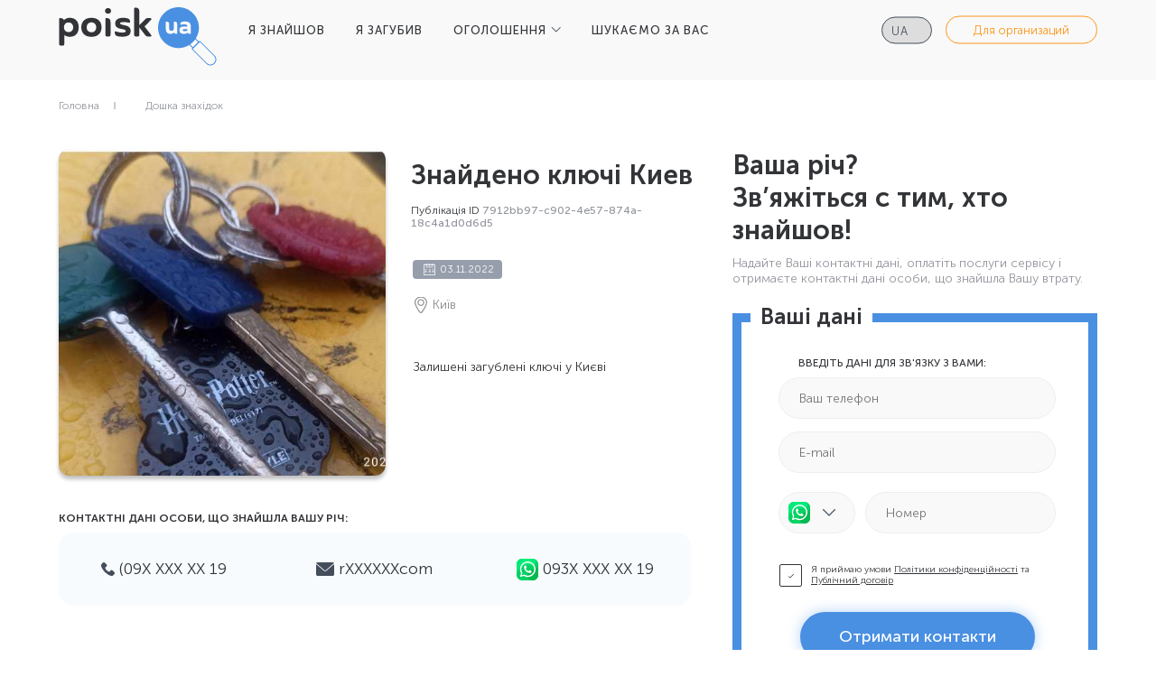

--- FILE ---
content_type: text/html; charset=utf-8
request_url: https://poisk.ua/found/details/7912bb97-c902-4e57-874a-18c4a1d0d6d5
body_size: 4196
content:


<!DOCTYPE html>
<html lang="ru">
<head>
	<meta content="text/html; charset=utf-8" http-equiv="Content-Type">
	<meta name="viewport" content="width=device-width, initial-scale=1, shrink-to-fit=no">
	<title>ЗНАЙДЕНО Знайдено ключі Киев Київ Poisk.ua</title>
	<meta name="description" content="Залишені загублені ключі у Києві ">
	<meta name="keywords" content="">
	<meta name="google" content="notranslate">
	<meta name="format-detection" content="telephone=no">
	<link rel="icon" href="/img/fav.ico" type="image/x-icon">
	<link rel="icon" href="/img/fav-180.ico" type="image/x-icon" sizes="180x180">
	<link rel="apple-touch-icon" href="/img/fav-180.ico" type="image/x-icon" sizes="180x180">
	<link rel="stylesheet" href="/css/bundle.min.css" />
	<link rel="stylesheet" href="/css/styles.min.css" />
	<!-- Global site tag (gtag.js) - Google Analytics -->
<script async src="https://www.googletagmanager.com/gtag/js?id=UA-207752935-1">
</script>
<script>
  window.dataLayer = window.dataLayer || [];
  function gtag(){dataLayer.push(arguments);}
  gtag('js', new Date());

  gtag('config', 'UA-199512893-1');
</script>
<!-- Google tag (gtag.js) -->
<script async src="https://www.googletagmanager.com/gtag/js?id=G-886CEFE0VB"></script>
<script>
  window.dataLayer = window.dataLayer || [];
  function gtag(){dataLayer.push(arguments);}
  gtag('js', new Date());

  gtag('config', 'G-886CEFE0VB');
</script>

<!-- Facebook Pixel Code -->
<script>
!function(f,b,e,v,n,t,s)
{if(f.fbq)return;n=f.fbq=function(){n.callMethod?
n.callMethod.apply(n,arguments):n.queue.push(arguments)};
if(!f._fbq)f._fbq=n;n.push=n;n.loaded=!0;n.version='2.0';
n.queue=[];t=b.createElement(e);t.async=!0;
t.src=v;s=b.getElementsByTagName(e)[0];
s.parentNode.insertBefore(t,s)}(window, document,'script',
'https://connect.facebook.net/en_US/fbevents.js');
fbq('init', '527747894908591');
fbq('track', 'PageView');
</script>
<noscript><img height="1" width="1" style="display:none"
               src="https://www.facebook.com/tr?id=527747894908591&ev=PageView&noscript=1"
          /></noscript>
<!-- End Facebook Pixel Code -->

<!-- Google Tag Manager -->
<script>(function(w,d,s,l,i){w[l]=w[l]||[];w[l].push({'gtm.start':
new Date().getTime(),event:'gtm.js'});var f=d.getElementsByTagName(s)[0],
j=d.createElement(s),dl=l!='dataLayer'?'&l='+l:'';j.async=true;j.src=
'https://www.googletagmanager.com/gtm.js?id='+i+dl;f.parentNode.insertBefore(j,f);
})(window,document,'script','dataLayer','GTM-M7CN4GC');</script>
<!-- End Google Tag Manager -->
</head>
	<body>
	<header>
		<div class="container2">
			<form class="mobile-form" method="post" action="/home/setlanguage?returnUrl=%2Ffound%2Fdetails%2F7912bb97-c902-4e57-874a-18c4a1d0d6d5">
				<select class="multilang mobile" name="culture" onchange="this.form.submit();">
                    		<option value="ru-RU" class="ru">
                    			<span>ru</span>
                    		</option>
                    		<option value="uk-UA" selected class="ua">
                    			<span>ua</span>
                    		</option>
				</select>
			 <input name="__RequestVerificationToken" type="hidden" value="CfDJ8OQybG9BJgZBnriwxaQtgYs0Dxl19jz3w-9lS-RHWn9LTPeKEdnNSg4RAPsYLt2SGV2gEGch-Xhq6A8Rcg0J9qnVBw3rWVlxyXR2TayAkOnvnJpqZfdfDcwsuAjnwAIN9QDnvsb_zce_Ll5SAwoViFI" /></form> 

			<a href="/" class="logo">
				<img src="/img/logo-black.svg" alt="">
			</a>
			<div class="burger-btn">
				<svg viewBox="0 0 100 100" xmlns="http://www.w3.org/2000/svg">
					<path class="line--1 line--debug" d="M0 40h62c13 0 6 28-4 18L35 35"></path><path class="line--1" d="M0 40h62c13 0 6 28-4 18L35 35"></path>
					<path class="line--2 line--debug" d="M0 50h50"></path><path class="line--2" d="M0 50h50"></path>
					<path class="line--3 line--debug" d="M0 60h62c13 0 6-28-4-18L35 65"></path><path class="line--3" d="M0 60h62c13 0 6-28-4-18L35 65"></path>
				</svg>
			</div>
			<nav class="header-menu">
				<ul>
					<li><a class="" href="/found/create">Я ЗНАЙШОВ</a></li>
					<li><a class="" href="/lost/create">Я ЗАГУБИВ</a></li>
					<li class="has-submenu">
							<a href="#">ОГОЛОШЕННЯ</a>
						<ul>
							<li><a href="/found">ДОШКА ЗНАХIДОК</a></li>
							<li><a href="/lost">ДОШКА ВТРАТ</a></li>
						</ul>
					</li>
					<li><a class="" href="/automatic">ШУКАЄМО ЗА ВАС</a></li>
				</ul>
			</nav>

			<div class="btn-wrap">
				<form method="post" action="/home/setlanguage?returnUrl=%2Ffound%2Fdetails%2F7912bb97-c902-4e57-874a-18c4a1d0d6d5">
					<select name="culture" class="multilang" onchange="this.form.submit();" data-val="true" data-val-required="The Name field is required." id="requestCulture_RequestCulture_UICulture_Name">
							<option value="ru-RU" class="ru">
								<span>ru</span>
							</option>
							<option value="uk-UA" selected class="ua">
								<span>ua</span>
							</option>
					</select>
				<input name="__RequestVerificationToken" type="hidden" value="CfDJ8OQybG9BJgZBnriwxaQtgYs0Dxl19jz3w-9lS-RHWn9LTPeKEdnNSg4RAPsYLt2SGV2gEGch-Xhq6A8Rcg0J9qnVBw3rWVlxyXR2TayAkOnvnJpqZfdfDcwsuAjnwAIN9QDnvsb_zce_Ll5SAwoViFI" /></form>

	                <a class="header-org" href="/organization">Для организаций</a>
			</div>

			<ul class="mobile-nav">
	                <li><a href="/organization">Для организаций</a></li>
			</ul>
		</div>
	</header>
	<main>
		

<div class="bcrumbs-box">
    <div class="container">
      <ul class="bcrumbs">
        <li><a href="/">Головна</a></li>
        <li><a href="/found">Дошка знахідок</a></li>
      </ul>
    </div>
  </div>

  <div class="sn">
    <div class="container">
      <div class="sn__box">
        <div>
          <div class="sn__card">
            <div>
              <div class="sn__img">
                <div class="sn__img-bg" style="background-image: url(/images/2022/11/e8ef74cf-9110-4051-bd08-89bbc6bcdd13.jpg)" role="img" aria-label="03.11.2022-Київ-Знайдено ключі Киев"></div>
              </div>
            </div>
            <div>
              <h1 class="sn__title">Знайдено ключі Киев</h1>
              <p class="sn__pubnum">Публікація  ID <span>7912bb97-c902-4e57-874a-18c4a1d0d6d5</span></p>
              <div class="sn__info">
                <div>
                  <div class="sn__date">03.11.2022</div>
                  <div class="sn__loc">Київ</div>
                </div>
                <div class="sn__img">
                  <div class="sn__img-bg" style="background-image: url(/images/2022/11/e8ef74cf-9110-4051-bd08-89bbc6bcdd13.jpg)"></div>
                </div>
                
              </div>
              <div class="sn__text">
                <p>Залишені загублені ключі у Києві </p>
              </div>
            </div>
            <div>
              <h3 class="sn__title">Контактні дані особи, що знайшла вашу рiч:</h3>

              <ul class="sn__contacts">
                  <li><span><img src="/img/sn/phone.svg" alt=""></span>(09Х ХХХ ХХ 19</li>
                  <li><span><img src="/img/sn/mail.svg" alt=""></span>rХХХХХХcom</li>
                  <li><span><img src=/img/sn/whatsapp.svg alt=""></span>093Х ХХХ ХХ 19</li>
              </ul>
            </div>
          </div>
        </div>
        <div>
          <form class="sn-form sn-form_blue sn-form_2 sn-form_blue--step" method="post" enctype="multipart/form-data" action="/found/details/7912bb97-c902-4e57-874a-18c4a1d0d6d5">
            <input type="hidden" id="Email" name="Email" value="rХХХХХХcom" />
            <input type="hidden" id="Phone" name="Phone" value="(09Х ХХХ ХХ 19" />
            <input type="hidden" id="Messenger" name="Messenger" value="whatsapp" />
            <input type="hidden" id="MessengerPhone" name="MessengerPhone" value="093Х ХХХ ХХ 19" />
            <input type="hidden" id="Title" name="Title" value="Знайдено ключі Киев" />
            
            <div class="title">Ваша річ? </br>
Зв’яжіться с тим, хто знайшов!
            </div>
            <div class="text">Надайте Ваші контактнi дані, оплатіть послуги сервісу і отримаєте контактні дані особи, що знайшла Вашу втрату.</div>
            <div class="sn-form__rows">
              <div style="display: block;" class="step step1">
                <div class="step-in">
                  <div class="wrap">
                    <h3 class="sn-form__title">Ваші дані</h3>

                    <div class="notification-error">
                      <svg width="20" height="20" viewBox="0 0 20 20" fill="none" xmlns="http://www.w3.org/2000/svg">
                        <path d="M10 0C4.48 0 0 4.48 0 10C0 15.52 4.48 20 10 20C15.52 20 20 15.52 20 10C20 4.48 15.52 0 10 0ZM11 15H9V13H11V15ZM11 11H9V5H11V11Z" fill="#E13535"/>
                      </svg>
                      Заповніть мінімум два поля
                    </div>

                    <div class="sn-form__row">
                      <p class="sn-form__heading">Введіть дані для зв'язку з Вами:</p>
                      <input required type="tel" placeholder="Ваш телефон" id="PostUserPhone" name="PostUserPhone" value="">
                      <input required type="email" placeholder="E-mail" id="PostUserEmail" name="PostUserEmail" value="">
                    </div>
                    <div class="sn-messenger">
                      <div>
                        <div class="sn-messenger__select">
                          <div class="sn-messenger__select-button">
                            <img src="/img/sn/whatsapp.svg" alt=""/>
                          </div>

                          <ul class="sn-messenger__select-list">
                            <li>
                              <label>
                                <img src="/img/sn/viber.svg" alt=""/>
                                <input type="radio" name="PostUserMessenger" value="viber"/>
                              </label>
                            </li>
                            <li>
                              <label>
                                <img src="/img/sn/telegram.svg" alt=""/>
                                <input type="radio" name="PostUserMessenger" value="telegram"/>
                              </label>
                            </li>
                            <li>
                              <label>
                                <img src="/img/sn/skype.svg" alt=""/>
                                <input type="radio" name="PostUserMessenger" value="skype"/>
                              </label>
                            </li>
                            <li>
                              <label>
                                <img src="/img/sn/whatsapp.svg" alt=""/>
                                <input type="radio" checked name="PostUserMessenger" value="whatsapp"/>
                              </label>
                            </li>
                          </ul>
                        </div>
                      </div>
                      <div>
                        <input type="text" placeholder="Номер" id="PostUserMessengerPhone" name="PostUserMessengerPhone" value="">
                      </div>
                    </div>
                    <label class="sn-form__agree">
                      <input type="checkbox" name="fcheck1" required checked>
                      <span></span>
                      <span>Я приймаю умови <a href="/privacy">Політики конфіденційності</a> та <a href="/offer">Публічний договір</a></span>
                    </label>

                    <button type="submit" class="js-submit mybtn mybtn_blueinv sn-form__submit">Отримати контакти</button>
                  </div>
                </div>
              </div>
            </div>
          <input name="__RequestVerificationToken" type="hidden" value="CfDJ8OQybG9BJgZBnriwxaQtgYs0Dxl19jz3w-9lS-RHWn9LTPeKEdnNSg4RAPsYLt2SGV2gEGch-Xhq6A8Rcg0J9qnVBw3rWVlxyXR2TayAkOnvnJpqZfdfDcwsuAjnwAIN9QDnvsb_zce_Ll5SAwoViFI" /></form>
        </div>
      </div>
    </div>
  </div>


	</main>
	
	<footer>
		<div class="container2">
			<div class="footer-col col-logo">
				<a href="/" class="logo">
					<img src="/img/logo-white.svg" alt="">
				</a>
				<h3 class="summary">POISK.UA - сервіс знахідок №1 в Україні</h3>
				<div class="copyright">© 2026 Poisk.ua</div>
			</div>
			<div class="footer-col">
				<ul class="footer-menu">			
					<li><a href="/found/create">Я знайшов</a></li>
					<li><a href="/lost/create">Я втратив</a></li>
					<li><a href="/found">Дошка знахідок</a></li>
				</ul>
			</div>
			<div class="footer-col">
				<ul class="footer-menu">
					<li><a href="/lost">Дошка втрат</a></li>
					<li><a href="/automatic">Шукаємо за вас</a></li>
					<li><a href="/about">Контакти</a></li>
				</ul>
			</div>
			<div class="footer-col help-menu">
				<ul class="footer-menu">
					<li><a href="/offer">Публічний договір</a></li>
					<li><a href="/privacy">Політика конфіденційності</a></li>
					<li><a href="/security">Безпека</a></li>
					<li><a href="/rules">Правила порталу</a></li>
					<li>
						<img src="/img/visa.png" style="height: 40px;"/>
						<img src="/img/mc.png" style="height: 40px;"/>
					</li>
				</ul>
			</div>
		</div>
	</footer>
	<script src="/js/scripts.min.js"></script>
    <script src="/js/common.min.js?v=v3AIHpZKaeoaoe6UTKH_pdTaZuayDnRaRkUr_mQKPaw"></script>
    
	</body>
</html>

--- FILE ---
content_type: image/svg+xml
request_url: https://poisk.ua/img/sn/phone.svg
body_size: 420
content:
<svg width="15" height="15" viewBox="0 0 15 15" fill="none" xmlns="http://www.w3.org/2000/svg">
<path d="M14.6067 11.0085L12.509 8.91518C11.7598 8.16758 10.4862 8.46665 10.1865 9.43851C9.96175 10.1114 9.21258 10.4852 8.53832 10.3356C7.03996 9.96183 5.01718 8.01806 4.64259 6.44809C4.41783 5.77522 4.86734 5.02761 5.5416 4.80336C6.51553 4.50432 6.81521 3.23339 6.06603 2.48578L3.96833 0.392492C3.36899 -0.130831 2.46997 -0.130831 1.94555 0.392492L0.522108 1.81294C-0.901331 3.30815 0.671943 7.27045 4.19308 10.7842C7.71422 14.2979 11.6849 15.9427 13.1832 14.4475L14.6067 13.027C15.1311 12.4289 15.1311 11.5318 14.6067 11.0085Z" fill="#444E5B"/>
</svg>


--- FILE ---
content_type: image/svg+xml
request_url: https://poisk.ua/img/sn/map.svg
body_size: 565
content:
<svg width="14" height="19" viewBox="0 0 14 19" fill="none" xmlns="http://www.w3.org/2000/svg">
<path fill-rule="evenodd" clip-rule="evenodd" d="M4.93003 16.9901C6.04921 18.3904 6.62315 18.5699 6.99816 18.5699C7.37317 18.5699 7.9471 18.3904 9.06628 16.9901C11.0792 14.4715 13.9885 9.0052 13.9885 6.38678C13.9885 1.40413 7.05404 -2.42505 2.19759 1.84189C0.785502 3.08261 0.0078125 4.69668 0.0078125 6.38678C0.0078125 8.993 2.90526 14.4567 4.93003 16.9901ZM1.16984 6.38678C1.16984 3.39393 4.23732 1.15764 6.98 1.15764C9.73982 1.15764 12.8265 3.39393 12.8265 6.38678C12.8265 9.30576 8.38475 16.7797 6.99816 17.3997C6.8959 17.354 6.50153 17.1255 5.70162 16.0914C3.75435 13.5738 1.16984 8.55789 1.16984 6.38678Z" fill="#323438"/>
<path fill-rule="evenodd" clip-rule="evenodd" d="M3.2207 6.65911C3.2207 8.74154 4.91487 10.4357 6.9973 10.4357C9.0797 10.4357 10.7739 8.74154 10.7739 6.65911C10.7739 4.57668 9.07974 2.88251 6.9973 2.88251C4.91487 2.88251 3.2207 4.57668 3.2207 6.65911ZM4.38273 6.65911C4.38273 5.21743 5.55562 4.04454 6.9973 4.04454C8.43899 4.04454 9.61187 5.21743 9.61187 6.65911C9.61187 8.10079 8.43899 9.27368 6.9973 9.27368C5.55562 9.27368 4.38273 8.10079 4.38273 6.65911Z" fill="#323438"/>
</svg>
